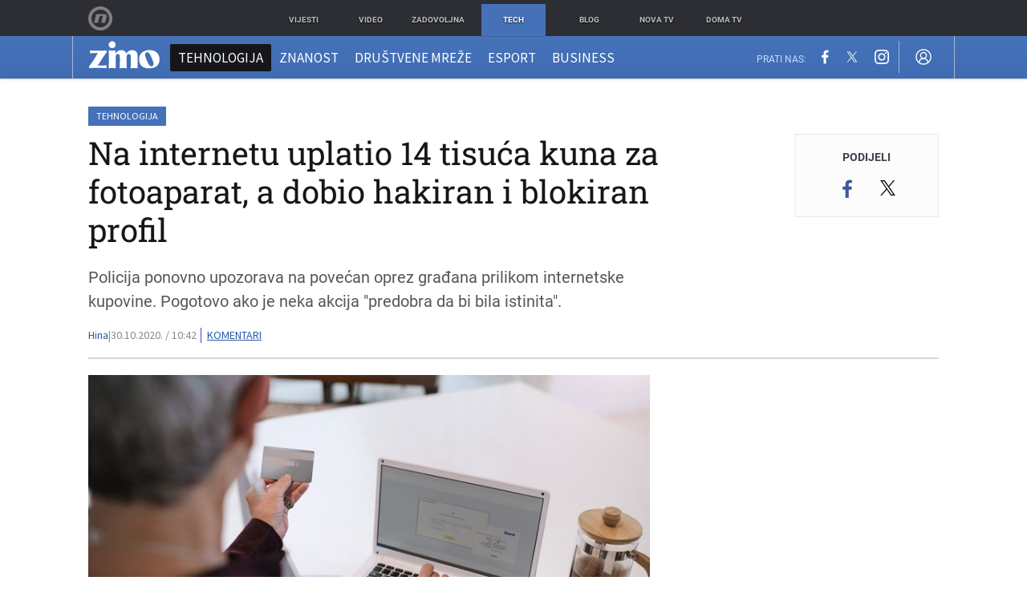

--- FILE ---
content_type: image/svg+xml
request_url: https://bundle.dnevnik.hr/prod/assets/ce71a252b75c53142e74.svg?1
body_size: 913
content:
<svg width="128" height="64" viewBox="0 0 128 64" fill="none" xmlns="http://www.w3.org/2000/svg">
<path d="M30.4823 37.7458C32.2939 37.7458 33.7695 37.2203 34.9091 36.1695C36.0779 35.0895 36.6623 33.6883 36.6623 31.9661C36.6623 30.2439 36.0779 28.8573 34.9091 27.8065C33.7695 26.7265 32.2939 26.1864 30.4823 26.1864C28.6707 26.1864 27.1805 26.7265 26.0117 27.8065C24.8429 28.8573 24.2585 30.2439 24.2585 31.9661C24.2585 33.6883 24.8429 35.0895 26.0117 36.1695C27.1805 37.2203 28.6707 37.7458 30.4823 37.7458Z" fill="white"/>
<path d="M60.9962 39.2345C62.7494 39.2345 64.1811 38.6507 65.2915 37.483C66.431 36.2863 67.0008 34.6954 67.0008 32.7104C67.0008 30.7255 66.431 29.1492 65.2915 27.9816C64.1811 26.7848 62.7494 26.1864 60.9962 26.1864C59.243 26.1864 57.7966 26.7848 56.6571 27.9816C55.5175 29.1492 54.9477 30.7255 54.9477 32.7104C54.9477 34.6954 55.5175 36.2863 56.6571 37.483C57.7966 38.6507 59.243 39.2345 60.9962 39.2345Z" fill="white"/>
<path fill-rule="evenodd" clip-rule="evenodd" d="M0 0H128V64H0V0ZM112 16C112 18.9455 109.612 21.3333 106.667 21.3333C103.721 21.3333 101.333 18.9455 101.333 16C101.333 13.0545 103.721 10.6667 106.667 10.6667C109.612 10.6667 112 13.0545 112 16ZM85.3335 12H78.4961V44.4887H85.3335V12ZM43.412 20.9322V40.548C43.412 44.8682 42.2871 48.0791 40.0371 50.1808C37.7872 52.2825 34.5 53.3333 30.1755 53.3333C27.8964 53.3333 25.7341 53.056 23.6888 52.5014C21.6434 51.9468 19.9487 51.1441 18.6045 50.0932L21.322 45.1893C22.3154 46.0066 23.5719 46.6488 25.0913 47.1158C26.6107 47.6121 28.1301 47.8602 29.6496 47.8602C32.0164 47.8602 33.7549 47.3201 34.8653 46.2401C36.0048 45.1893 36.5746 43.5838 36.5746 41.4237V40.4167C34.7922 42.3724 32.3086 43.3503 29.1236 43.3503C26.9614 43.3503 24.9744 42.8832 23.1628 41.9492C21.3804 40.9859 19.9633 39.6431 18.9114 37.9209C17.8594 36.1987 17.3335 34.2137 17.3335 31.9661C17.3335 29.7185 17.8594 27.7335 18.9114 26.0113C19.9633 24.2891 21.3804 22.9609 23.1628 22.0268C24.9744 21.0636 26.9614 20.5819 29.1236 20.5819C32.5423 20.5819 35.1429 21.7057 36.9253 23.9534V20.9322H43.412ZM60.9962 44.839C58.5125 44.839 56.2772 44.3282 54.2903 43.3065C52.3326 42.2556 50.7985 40.8107 49.6882 38.9718C48.5778 37.1328 48.0227 35.0457 48.0227 32.7104C48.0227 30.3752 48.5778 28.2881 49.6882 26.4492C50.7985 24.6102 52.3326 23.1798 54.2903 22.1582C56.2772 21.1073 58.5125 20.5819 60.9962 20.5819C63.4798 20.5819 65.7005 21.1073 67.6582 22.1582C69.616 23.1798 71.15 24.6102 72.2603 26.4492C73.3707 28.2881 73.9259 30.3752 73.9259 32.7104C73.9259 35.0457 73.3707 37.1328 72.2603 38.9718C71.15 40.8107 69.616 42.2556 67.6582 43.3065C65.7005 44.3282 63.4798 44.839 60.9962 44.839Z" fill="white"/>
</svg>


--- FILE ---
content_type: image/svg+xml
request_url: https://bundle.dnevnik.hr/prod/assets/8878f6812559997f3638.svg
body_size: 41
content:
<svg width="29" height="29" viewBox="0 0 29 29" fill="none" xmlns="http://www.w3.org/2000/svg">
<circle cx="14.5" cy="14.5" r="14.5" fill="#B71918"/>
<path fill-rule="evenodd" clip-rule="evenodd" d="M22.3077 14.416C22.3077 8.53924 19.2113 6.69226 14.3502 6.69226H8.9231V22.3076H13.9507C19.4277 22.3076 22.3077 20.276 22.3077 14.416ZM17.9128 14.4832C17.9128 17.5894 16.864 18.6137 14.1837 18.6137H13.2515V10.403H14.3169C16.9971 10.403 17.9128 11.5952 17.9128 14.4832Z" fill="white"/>
</svg>


--- FILE ---
content_type: application/javascript; charset=utf-8
request_url: https://d.linker.hr/lw.js
body_size: 3375
content:
if (typeof lwdgt_executed == 'undefined')
{
    (function (window) {
        'use strict';

        // Default configuration
        const DEFAULT_CONFIG = {
            viewableThreshold: 50,      // Percentage of element that must be in view (IAB standard: 50%)
            viewableDuration: 1000,     // Time element must be in view (ms) (IAB standard: 1000ms)
            throttleInterval: 100,      // Throttle check frequency (ms)
            onViewable: null,           // Callback when element becomes viewable
            removeOnViewable: true,     // Call viewable only once
            observeClass: null,         // Class of an element to observe
            requiredDataAttributes: [], // Attributes will be sent to the API
        };

        class LWViewability {
            constructor(config = {}) {
                // Merge provided config with defaults
                this.config = {...DEFAULT_CONFIG, ...config};

                // Store observers and element states
                this.observed = new Map();
                this.viewableTimers = new Map();

                // Initialize intersection observer
                this.observer = new IntersectionObserver(
                    this.#handleIntersections.bind(this),
                    {threshold: [0, 0.1, 0.2, 0.3, 0.4, 0.5, 0.6, 0.7, 0.8, 0.9, 1.0]}
                );

            }

            start() {
                document.querySelectorAll('.' + this.config.observeClass).forEach((element) => {
                    this.#observe(element);
                });
            }

            /**
             * Start observing a specific element
             * @param {HTMLElement} element - The element to observe
             */
            #observe(element) {
                if (!element || !(element instanceof HTMLElement)) {
                    console.error('LWViewability: Invalid element provided for observation');
                    return;
                }

                const isObserved = element.dataset.isObserved;
                const elementData = {}
                this.config.requiredDataAttributes.forEach(attr => {
                    elementData[attr] = element.dataset[attr];
                })

                const missingDataAttributes = this.config.requiredDataAttributes.filter(attr => !element.dataset[attr]);
                if (missingDataAttributes.length > 0) {
                    console.warn('Element does not have all required data attributes. Missing are: ', missingDataAttributes);
                    return;
                }

                if (parseInt(isObserved) === 1) {
                    return;
                }

                element.dataset.isObserved = 1;
                this.observed.set(elementData['elementId'], {
                    config: this.config,
                    isViewable: false,
                    attributesData: elementData,
                });

                // Start observing with IntersectionObserver
                this.observer.observe(element);

                return this;
            }

            /**
             * Stop observing a specific element
             * @param {HTMLElement} element - The element to stop observing
             * @param {string} elementId - The element to stop observing
             */
            #unobserve(element, elementId) {
                if (!element) return this;

                this.observer.unobserve(element);

                // Clean up any timers and state
                if (this.viewableTimers.has(elementId)) {
                    clearTimeout(this.viewableTimers.get(elementId));
                    this.viewableTimers.delete(elementId);
                }
                this.observed.delete(elementId);

                return this;
            }

            /**
             * Handle intersection observer events
             * @private
             */
            #handleIntersections(entries) {
                entries.forEach(entry => {
                    const element = entry.target;
                    const elementId = element.dataset.elementId;
                    if (!elementId || !this.observed.has(elementId)) {
                        return;
                    }

                    const elementData = this.observed.get(elementId);
                    const config = elementData.config;
                    const visibleRatio = entry.intersectionRatio;
                    const visiblePercentage = visibleRatio * 100;
                    const wasViewable = elementData.isViewable;
                    const viewableThreshold = config.viewableThreshold;
                    const viewableDuration = config.viewableDuration;
                    
                    // Update visibility state
                    elementData.isViewable = visiblePercentage >= viewableThreshold;

                    // Handle viewability changes and timing
                    if (elementData.isViewable && !wasViewable) {
                        // Start timer for viewable duration
                        if (this.viewableTimers.has(elementId)) {
                            clearTimeout(this.viewableTimers.get(elementId));
                        }

                        this.viewableTimers.set(elementId, setTimeout(() => {
                            if (elementData.isViewable) {
                                if (typeof config.onViewable === 'function') {
                                    config.onViewable(elementData.attributesData);
                                    if (config.removeOnViewable) {
                                        this.#unobserve(element, elementId);
                                    }
                                }
                            }
                            this.viewableTimers.delete(elementId);
                        }, viewableDuration));

                    } else if (!elementData.isViewable && wasViewable) {
                        // Clear any pending viewability timer
                        if (this.viewableTimers.has(elementId)) {
                            clearTimeout(this.viewableTimers.get(elementId));
                            this.viewableTimers.delete(elementId);
                        }
                    }
                });
            }

            /**
             * Disconnect all observers and clean up
             */
            #destroy() {
                this.observer.disconnect();

                // Clear all timers
                for (const timerId of this.viewableTimers.keys()) {
                    clearTimeout(this.viewableTimers.get(timerId));
                }

                this.viewableTimers.clear();
                this.observed.clear();

                return this;
            }
        }

        // Expose to window
        window.LWViewability = LWViewability;

    })(window);

    (function()
    {

        window.handleWTGAd = function (e) {
            if (e.detail) {
                let slot_info = window.linker_wtg_slots[e.detail.slot];
                var l_wtgBox = document.querySelector('.wid-' + slot_info['widget'] + ' .linker-widget-col.lwc-' + slot_info['position']);
                let l_BoxURL = l_wtgBox.getElementsByTagName('a')[0];
                l_BoxURL.setAttribute('href', e.detail.url);
                let l_BoxImg = l_wtgBox.getElementsByTagName('img')[0];
                l_BoxImg.setAttribute('src', e.detail.image);
                let l_BoxText = l_wtgBox.getElementsByTagName('span')[0];
                l_BoxText.innerText = e.detail.title;
                //append impressionTrackers
                e.detail.impressionTrackers?.forEach(tracker => {
                    let imgTracker = document.createElement('img');
                    imgTracker.setAttribute('src', tracker);
                    imgTracker.style.display = "none";
                    l_wtgBox.appendChild(imgTracker);
                });
                // if clickTrackers present add them to click event
                if (e.detail.clickTrackers) {
                    l_BoxURL.addEventListener('click', () => {
                        e.detail.clickTrackers.forEach(tracker => {
                            let clcTracker = document.createElement('img');
                            clcTracker.setAttribute('src', tracker);
                            clcTracker.style.display = "none";
                            l_wtgBox.appendChild(clcTracker);
                        })
                    });
                }

            }
        }

        window.registerWTGListeners = function () {
            document.addEventListener('wtgAdLoaded', window.handleWTGAd);
        }

        const lwRegisterViewable = (data) => {
            navigator.sendBeacon('https://d.linker.hr/viewable', new URLSearchParams(data));
        };

        if(document.readyState === 'interactive' || document.readyState === 'complete')
        {
            var widgetObserver = new LWViewability({
                onViewable: lwRegisterViewable,
                viewableThreshold: 2,
                viewableDuration: 0,
                observeClass: 'lw-observability-widget',
                requiredDataAttributes: ['impressionId', 'elementId', 'elementType', 'wid', 'lid'],
            });

            var linkObserver = new LWViewability({
                onViewable: lwRegisterViewable,
                viewableThreshold: 50,
                viewableDuration: 1000,
                observeClass: 'lw-observability-link',
                requiredDataAttributes: ['impressionId', 'elementId', 'elementType', 'wid', 'lid'],
            });

            window.registerWTGListeners();
            let tcf_compliant = (typeof __tcfapi !== 'undefined');
            window.linker_gdpr_consent = '';
            window.linker_gdpr_applies = 0;
            var lwdgt_link  = document.createElement('link');
            lwdgt_link.rel  = 'stylesheet';
            lwdgt_link.type = 'text/css';
            lwdgt_link.href = 'https://d.linker.hr/widget/lw.css';
            document.getElementsByTagName('head')[0].appendChild(lwdgt_link);
            window.lwdgt_process = function(url, widget_id)
            {
                if(url === null || url === ''){
                    let wid_element = document.getElementById(widget_id);
                    let document_url = btoa(document.URL);
                    let url_string = window.location.href;
                    let destination_url = new URL(url_string);
                    let linker_preview = destination_url.searchParams.get("linker_preview");
                    url = "https://d.linker.hr/widget/lw?&wid=" + wid_element.getAttribute('data-wid') + "&amp="
                        + wid_element.getAttribute('data-amp')
                        + "&surl=" + document_url
                        + "&gdpr_consent=" + window.linker_gdpr_consent
                        + "&gdpr_applies=" + window.linker_gdpr_applies;
                    if (linker_preview) {
                        url += "&linker_preview=" + linker_preview;
                    }
                }

                var lwdgt_request = new XMLHttpRequest();
                lwdgt_request.withCredentials = true;
                lwdgt_request.onreadystatechange = function()
                {
                    if (lwdgt_request.readyState == 4 && lwdgt_request.status == 200)
                    {
                        try {
                            document.getElementById(widget_id).innerHTML = JSON.parse(lwdgt_request.responseText);

                            var arr = document.getElementById(widget_id).getElementsByTagName('script');
                            for (var n = 0; n < arr.length; n++)
                            {
                                var s = document.createElement('script');
                                s.setAttribute('type', 'text/javascript');
                                if(arr[n].src){
                                    s.setAttribute('src', arr[n].src);
                                }
                                if(arr[n].innerHTML){
                                    s.innerHTML = arr[n].innerHTML;
                                }
                                s.async = true;
                                document.body.appendChild(s);
                            }

                            widgetObserver.start();
                            linkObserver.start();
                        } catch (error) {

                        }
                    }
                };
                lwdgt_request.open('GET', url, true);
                lwdgt_request.send();
            }

            window.linkerReloadElements = function (onlyEmpty = false) {
                let lwdgt_divs = document.getElementsByClassName('lwdgt');
                let document_url = btoa(document.URL);
                let url_string = window.location.href;
                let destination_url = new URL(url_string);
                let linker_preview = destination_url.searchParams.get("linker_preview");
                for (var lw_i = 0; lw_i < lwdgt_divs.length; lw_i++)
                {
                    if(onlyEmpty && lwdgt_divs[lw_i].innerHTML.trim() !== ''){
                        continue;
                    }
                    lwdgt_divs[lw_i].id = 'lwdgt-' + Math.floor((Math.random() * 10000) + 1);
                    let widget_url = "https://d.linker.hr/widget/lw?&wid=" + lwdgt_divs[lw_i].getAttribute('data-wid')
                        + "&amp=" + lwdgt_divs[lw_i].getAttribute('data-amp')
                        + "&surl=" + document_url
                        + "&gdpr_consent=" + window.linker_gdpr_consent
                        + "&gdpr_applies=" + window.linker_gdpr_applies;
                    if (linker_preview) {
                        widget_url += "&linker_preview=" + linker_preview;
                    }
                    lwdgt_process(widget_url, lwdgt_divs[lw_i].id);
                }
            }

            window.reloadLinkerElements = function () {
                if (typeof window.lwdgt_timestamp === 'undefined') {
                    window.lwdgt_timestamp = Date.now();
                } else {
                    if (Date.now() - window.lwdgt_timestamp < 1000) {
                        return null;
                    }
                    window.lwdgt_timestamp = Date.now();
                }
                linkerReloadElements(true);
            }

            const linker_consent_callback = (tcData, success) => {

                if (success && (tcData.eventStatus == "tcloaded" || tcData.eventStatus == "useractioncomplete")) {
                    window.linker_gdpr_consent = tcData.tcString;
                    window.linker_gdpr_applies = tcData.gdprApplies ? 1 : 0;
                    linkerReloadElements(true);

                    __tcfapi('removeEventListener', 2, (success) => {

                        if (success) {

                        }

                    }, linker_consent_callback);


                } else {
                    // nothing atm
                }

            }


            if(!tcf_compliant) {
                linkerReloadElements(false);
            } else {
                __tcfapi('addEventListener', 2, linker_consent_callback);
            }
        }
        else setTimeout(arguments.callee, 200);
    })();
    var lwdgt_executed = true;
}


--- FILE ---
content_type: image/svg+xml
request_url: https://bundle.dnevnik.hr/prod/assets/41088e240590a2db50ac.svg
body_size: 427
content:
<svg width="29" height="29" viewBox="0 0 29 29" fill="none" xmlns="http://www.w3.org/2000/svg">
<circle cx="14.5" cy="14.5" r="14.5" fill="#7BC8CA"/>
<path d="M21.5111 11.7174C20.9007 11.0114 20.0128 10.5961 19.0832 10.5961H18.9029L19.0693 9.53016C19.1803 8.82415 18.9722 8.10429 18.5005 7.55055C18.0288 7.01066 17.349 6.69226 16.6276 6.69226H14.4078C13.0204 6.69226 11.855 7.68899 11.633 9.05949L11.3139 10.7207H12.6181L12.8955 9.25329C13.0065 8.50575 13.6447 7.95201 14.4078 7.95201H16.6276C16.9744 7.95201 17.3074 8.10429 17.5432 8.36732C17.7652 8.63034 17.8762 8.97643 17.8207 9.32251L17.6265 10.5823H17.349C15.8368 10.5823 14.5604 11.6621 14.3245 13.171L13.284 19.7051C13.1591 20.4665 12.5209 21.0202 11.744 21.0202H9.87105C9.3161 21.0202 8.78889 20.7849 8.42818 20.3696C8.06746 19.9543 7.90097 19.4005 7.98422 18.8606L9.14961 10.5823H7.84548L6.7217 18.6807C6.59684 19.5943 6.87432 20.508 7.47089 21.2002C8.08133 21.8923 8.95538 22.2938 9.87105 22.2938H11.744C13.1453 22.2938 14.3245 21.2971 14.5465 19.9127L15.587 13.3786C15.7258 12.5065 16.475 11.8697 17.3629 11.8697H19.111C19.6798 11.8697 20.207 12.1189 20.5816 12.548C20.9423 12.9772 21.1088 13.5448 21.0255 14.0985L19.7353 22.3076H21.0255L22.2881 14.2923C22.3852 13.3648 22.1216 12.4234 21.5111 11.7174Z" fill="white"/>
</svg>


--- FILE ---
content_type: image/svg+xml
request_url: https://bundle.dnevnik.hr/prod/assets/8f4499a154d55639f60d.svg
body_size: 1447
content:
<svg width="142" height="142" viewBox="0 0 142 142" fill="none" xmlns="http://www.w3.org/2000/svg">
<path fill-rule="evenodd" clip-rule="evenodd" d="M41.7286 0.426C49.2998 0.0774544 51.7138 0 71 0C90.2862 0 92.7002 0.083909 100.265 0.426C107.83 0.768091 112.993 1.97509 117.511 3.72427C122.243 5.51218 126.535 8.307 130.085 11.9215C133.699 15.4651 136.488 19.7509 138.269 24.4885C140.025 29.0067 141.225 34.1704 141.574 41.7222C141.923 49.3063 142 51.7203 142 71C142 90.2862 141.916 92.7002 141.574 100.271C141.232 107.823 140.025 112.987 138.269 117.505C136.488 122.243 133.695 126.536 130.085 130.085C126.535 133.699 122.243 136.488 117.511 138.269C112.993 140.025 107.83 141.225 100.278 141.574C92.7002 141.923 90.2862 142 71 142C51.7138 142 49.2998 141.916 41.7286 141.574C34.1768 141.232 29.0132 140.025 24.495 138.269C19.7569 136.488 15.4639 133.695 11.9151 130.085C8.303 126.539 5.50776 122.248 3.72427 117.511C1.97509 112.993 0.774545 107.83 0.426 100.278C0.0774544 92.6937 0 90.2797 0 71C0 51.7138 0.083909 49.2998 0.426 41.7351C0.768091 34.1704 1.97509 29.0067 3.72427 24.4885C5.51039 19.7514 8.30777 15.4607 11.9215 11.9151C15.4654 8.30378 19.754 5.50859 24.4885 3.72427C29.0067 1.97509 34.1704 0.774545 41.7222 0.426H41.7286ZM99.6905 13.206C92.2032 12.8639 89.957 12.7929 71 12.7929C52.043 12.7929 49.7968 12.8639 42.3095 13.206C35.3838 13.5223 31.6273 14.6776 29.1229 15.6523C25.8117 16.9432 23.4429 18.4729 20.9579 20.9579C18.6023 23.2496 16.7894 26.0395 15.6523 29.1229C14.6776 31.6273 13.5223 35.3838 13.206 42.3095C12.8639 49.7968 12.7929 52.043 12.7929 71C12.7929 89.957 12.8639 92.2032 13.206 99.6905C13.5223 106.616 14.6776 110.373 15.6523 112.877C16.7883 115.956 18.602 118.751 20.9579 121.042C23.2493 123.398 26.0441 125.212 29.1229 126.348C31.6273 127.322 35.3838 128.478 42.3095 128.794C49.7968 129.136 52.0365 129.207 71 129.207C89.9635 129.207 92.2032 129.136 99.6905 128.794C106.616 128.478 110.373 127.322 112.877 126.348C116.188 125.057 118.557 123.527 121.042 121.042C123.398 118.751 125.212 115.956 126.348 112.877C127.322 110.373 128.478 106.616 128.794 99.6905C129.136 92.2032 129.207 89.957 129.207 71C129.207 52.043 129.136 49.7968 128.794 42.3095C128.478 35.3838 127.322 31.6273 126.348 29.1229C125.057 25.8117 123.527 23.4429 121.042 20.9579C118.75 18.6025 115.96 16.7896 112.877 15.6523C110.373 14.6776 106.616 13.5223 99.6905 13.206V13.206ZM61.9314 92.8874C66.996 94.9956 72.6354 95.2802 77.8865 93.6924C83.1376 92.1046 87.6746 88.743 90.7226 84.1818C93.7705 79.6205 95.1404 74.1425 94.5981 68.6835C94.0559 63.2245 91.6352 58.123 87.7495 54.2505C85.2725 51.775 82.2775 49.8795 78.98 48.7005C75.6825 47.5215 72.1646 47.0882 68.6796 47.432C65.1945 47.7757 61.8291 48.8879 58.8255 50.6884C55.8218 52.4889 53.2548 54.933 51.3091 57.8447C49.3635 60.7564 48.0876 64.0632 47.5733 67.5272C47.0591 70.9912 47.3192 74.5261 48.3351 77.8774C49.351 81.2288 51.0973 84.3132 53.4483 86.9087C55.7993 89.5041 58.6965 91.546 61.9314 92.8874ZM45.1947 45.1947C48.5835 41.8059 52.6066 39.1178 57.0343 37.2838C61.462 35.4498 66.2075 34.5058 71 34.5058C75.7925 34.5058 80.538 35.4498 84.9657 37.2838C89.3934 39.1178 93.4165 41.8059 96.8053 45.1947C100.194 48.5835 102.882 52.6066 104.716 57.0343C106.55 61.462 107.494 66.2075 107.494 71C107.494 75.7925 106.55 80.538 104.716 84.9657C102.882 89.3934 100.194 93.4165 96.8053 96.8053C89.9613 103.649 80.6789 107.494 71 107.494C61.3211 107.494 52.0387 103.649 45.1947 96.8053C38.3507 89.9613 34.5058 80.6789 34.5058 71C34.5058 61.3211 38.3507 52.0387 45.1947 45.1947V45.1947ZM115.588 39.9407C116.428 39.1486 117.1 38.1959 117.565 37.1393C118.03 36.0826 118.278 34.9434 118.295 33.7891C118.312 32.6348 118.097 31.4888 117.663 30.419C117.229 29.3493 116.585 28.3775 115.768 27.5612C114.952 26.7448 113.98 26.1006 112.911 25.6666C111.841 25.2326 110.695 25.0177 109.541 25.0345C108.386 25.0513 107.247 25.2996 106.19 25.7646C105.134 26.2296 104.181 26.9019 103.389 27.7416C101.848 29.3748 101.005 31.5441 101.038 33.7891C101.07 36.034 101.977 38.1779 103.564 39.7654C105.152 41.353 107.296 42.2594 109.541 42.2921C111.785 42.3248 113.955 41.4814 115.588 39.9407V39.9407Z" fill="white"/>
</svg>


--- FILE ---
content_type: image/svg+xml
request_url: https://bundle.dnevnik.hr/prod/assets/8c0288ec83f8045f8e77.svg
body_size: 54
content:
<svg width="256" height="256" viewBox="0 0 256 256" fill="none" xmlns="http://www.w3.org/2000/svg">
<g clip-path="url(#clip0_1_100)">
<path d="M256 0H0V256H256V0Z" />
<path d="M139.9 118.2L186.3 64.3H175.3L135 111.1L102.8 64.3H65.7L114.3 135.1L65.7 191.6H76.7L119.2 142.2L153.2 191.6H190.3L139.9 118.2ZM124.8 135.8L119.9 128.7L80.6 72.6H97.5L129.2 117.9L134.1 125L175.2 183.8H158.3L124.8 135.8Z" fill="black"/>
</g>
<defs>
<clipPath id="clip0_1_100">
<rect width="256" height="256" />
</clipPath>
</defs>
</svg>
